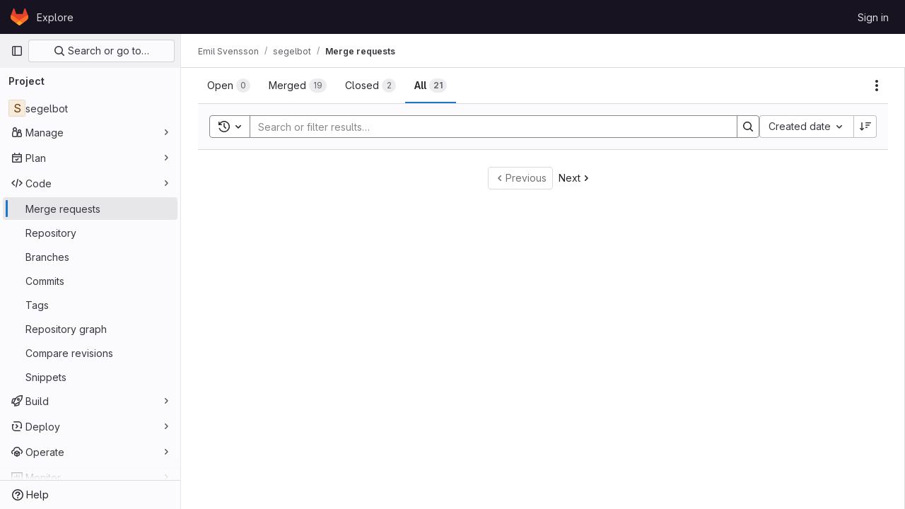

--- FILE ---
content_type: text/javascript; charset=utf-8
request_url: https://git.ludd.ltu.se/assets/webpack/commons-pages.groups.merge_requests-pages.groups.roadmap.show-pages.groups.settings.repository.show--d8732bc0.e4d3edf4.chunk.js
body_size: 5306
content:
(this.webpackJsonp=this.webpackJsonp||[]).push([[33],{Yp1f:function(t,e,n){"use strict";n.d(e,"a",(function(){return A}));var o=n("G3fq"),i=n.n(o),s=(n("B++/"),n("z6RN"),n("47t/"),n("UezY"),n("hG7+"),n("ZzK0"),n("BzOf"),n("v2fZ"),n("3UXl"),n("iyoE"),n("PxiM")),r=n.n(s),d=n("EmJ/"),a=n.n(d),l=n("u9fr"),p=n("3twG"),h=n("Tmea"),u=n.n(h);const c=[27,40];class f{constructor(t,e){var n=this;let o;this.input=t,this.options=e,this.clear=this.clear.bind(this),this.filterInputBlur=null==(o=this.options.filterInputBlur)||o;const i=this.input.parent(),s=i.find(".js-dropdown-input-clear"),r=u()((function(){return e.instance.dropdown.trigger("filtering.gl.dropdown"),i.parent().addClass("is-loading"),n.options.query(n.input.val(),(function(t){return e.instance.dropdown.trigger("done.filtering.gl.dropdown"),i.parent().removeClass("is-loading"),n.options.callback(t)}))}),500);s.on("click",this.clear),this.input.on("keydown",(function(t){13!==t.which||e.elIsInput||t.preventDefault()})).on("input",(function(){return""===n.input.val()||i.hasClass("has-value")?""===n.input.val()&&i.hasClass("has-value")&&i.removeClass("has-value"):i.addClass("has-value"),n.options.remote?r():n.filter(n.input.val())}))}static shouldBlur(t){return-1!==c.indexOf(t)}filter(t){var e=this;let n,o,i;this.options.onFilter&&this.options.onFilter(t);const s=this.options.data();if(null!=s&&!this.options.filterByText)return o=s,""!==t&&(Array.isArray(s)?o=r.a.filter(s,t,{key:this.options.keys}):Object(l.a)(s)&&(o={},Object.keys(s).forEach((function(d){n=s[d],i=r.a.filter(n,t,{key:e.options.keys}),i.length&&(o[d]=i.map((function(t){return t})))})))),this.options.callback(o);const d=this.options.elements();t?d.each((function(){const e=a()(this),n=r.a.match(e.text().trim(),t);e.is(".dropdown-header")||(n.length?e.show().removeClass("option-hidden"):e.hide().addClass("option-hidden"))})):d.show().removeClass("option-hidden"),d.parent().find(".dropdown-menu-empty-item").toggleClass("hidden",d.is(":visible"))}clear(t){""!==this.input.val()&&(t&&(t.preventDefault(),t.stopPropagation()),this.input.val("").trigger("input").focus())}}class g{constructor(t,e){var n=this;this.input=t,this.options=e,this.fieldName=this.options.fieldName||"field-name";this.input.parent().find(".js-dropdown-input-clear").on("click",(function(t){return t.preventDefault(),t.stopPropagation(),n.input.val("").trigger("input").focus()})),this.input.on("keydown",(function(t){13!==t.which||e.elIsInput||t.preventDefault()})).on("input",(function(t){let e=t.currentTarget.value||n.options.inputFieldName;e=e.split(" ").join("-").replace(/[^a-zA-Z0-9 -]/g,"").toLowerCase().replace(/(-)\1+/g,"-"),n.cb(n.options.fieldName,e,{},!0),n.input.closest(".dropdown").find(".dropdown-toggle-text").text(e)}))}onInput(t){this.cb=t}}var w=n("2ibD");class m{constructor(t,e){this.dataEndpoint=t,this.options=e}execute(){var t=this;return"string"==typeof this.dataEndpoint?this.fetchData():"function"==typeof this.dataEndpoint?(this.options.beforeSend&&this.options.beforeSend(),this.dataEndpoint("",(function(e){if(t.options.success&&t.options.success(e),t.options.beforeSend)return t.options.beforeSend()}))):void 0}fetchData(){var t=this;return this.options.beforeSend&&this.options.beforeSend(),w.a.get(this.dataEndpoint).then((function({data:e}){if(t.options.success)return t.options.success(e)}))}}n("RFHG"),n("xuo1"),n("eJ0a");var v=n("0AwG");const b={divider:t=>(t.classList.add("divider"),t),separator:t=>(t.classList.add("separator"),t),header:(t,e)=>(t.classList.add("dropdown-header"),t.innerHTML=e.content,t)};function y(t,e,n,o=""){let i;return i=null!=e[n]?e[n](t):null!=t[n]?t[n]:o,i}function I(t,e,n){return n.highlight?e.template?n.highlightTemplate(t,e.template):n.highlightText(t):t}function k(t,e,n){if(n.icon){const n=`<span>${t}</span>`;return e.icon?`${e.icon}${n}`:n}return t}function C(t,e){var n;if(!e.renderRow)return(n=e.id?e.id(t):t.id)?String(n).replace(/'/g,"\\'"):n}function x(t,e,n){const o=function(t,e){const n=y(t,e,"text");return[I,k].reduce((function(n,o){return o(n,t,e)}),n)}(e,n);return n.icon||n.highlight?t.innerHTML=o:t.textContent=o,t}function D(t,e,{options:n,group:o,index:i}){const s=function(t,e,n,o){const i=document.createElement("a");return i.href=y(t,n,"url","#"),n.icon&&i.classList.add("gl-flex","align-items-center"),n.trackSuggestionClickedLabel&&(i.dataset.trackAction="click_text",i.dataset.trackLabel=n.trackSuggestionClickedLabel,i.dataset.trackValue=o,i.dataset.trackProperty=Object(v.y)(t.category||"no-category")),i.classList.toggle("is-active",e),i}(e,function(t,e){const n=C(t,e);return e.parent?n?null!=e.parent.querySelector(`input[name='${e.fieldName}'][value='${n}']`):null==e.parent.querySelector(`input[name='${e.fieldName}']`):!t.id}(e,n),n,i);return x(s,e,n),o&&(s.dataset.group=o,s.dataset.index=i),t.appendChild(s),t}function T({data:t,...e}){const n=function(t,e){return b[t.type]||function({options:t,instance:e}){return t.renderRow&&function(n,o,i){return t.renderRow(o,e,i)}}(e)||D}(t,e),o=document.createElement("li");return function(t,{options:e}){const n=C(t,e);return e.hideRow&&e.hideRow(n)}(t,e)&&(o.style.display="none"),n(o,t,e)}let L=-1;const E=".dropdown-content li:not(.divider, .separator, .dropdown-header, .dropdown-menu-empty-item, .option-hidden)";let S=!1,j=null,M=null;class A{constructor(t,e){var n=this;let o,i;this.el=t,this.options=e,this.updateLabel=this.updateLabel.bind(this),this.opened=this.opened.bind(this),this.hide=this.hide.bind(this),this.hidden=this.hidden.bind(this),this.shouldPropagate=this.shouldPropagate.bind(this),S||(document.addEventListener("mousedown",(function({target:t}){j=t})),document.addEventListener("mouseup",(function({target:t}){M=t})),document.addEventListener("click",(function(){j=null,M=null})),S=!0),i=this,o=a()(this.el).data("target"),this.dropdown=null!=o?a()(o):a()(this.el).parent(),this.filterInput=this.options.filterInput||this.getElement(".dropdown-input .dropdown-input-field:not(.dropdown-no-filter)"),this.noFilterInput=this.options.noFilterInput||this.getElement(".dropdown-input .dropdown-input-field.dropdown-no-filter"),this.highlight=Boolean(this.options.highlight),this.icon=Boolean(this.options.icon),this.filterInputBlur=null==this.options.filterInputBlur||this.options.filterInputBlur,i=this,"string"==typeof this.filterInput&&(this.filterInput=this.getElement(this.filterInput));const s=this.options.search?this.options.search.fields:[];this.options.data&&("object"!=typeof this.options.data||this.options.data instanceof Function?this.remote=new m(this.options.data,{dataType:this.options.dataType,beforeSend:this.toggleLoading.bind(this),success:function(t){if(n.dropdown.trigger("done.remote.loading.gl.dropdown"),n.fullData=t,n.parseData(n.fullData),n.focusTextInput(),n.dropdown.find(".dropdown-menu-toggle").dropdown("update"),n.options.filterable&&n.filter&&n.filter.input&&n.filter.input.val()&&""!==n.filter.input.val().trim())return n.filter.input.trigger("input")},instance:this}):(this.fullData=this.options.data,L=-1,this.parseData(this.options.data),this.focusTextInput())),this.noFilterInput.length&&(this.plainInput=new g(this.noFilterInput,this.options),this.plainInput.onInput(this.addInput.bind(this))),this.options.filterable&&(this.filter=new f(this.filterInput,{elIsInput:a()(this.el).is("input"),filterInputBlur:this.filterInputBlur,filterByText:this.options.filterByText,onFilter:this.options.onFilter,remote:this.options.filterRemote,query:this.options.data,keys:s,instance:this,elements:function(){return o=".dropdown-content li:not(.divider, .separator, .dropdown-header, .dropdown-menu-empty-item)",n.dropdown.find(".dropdown-toggle-page").length&&(o=".dropdown-page-one "+o),a()(o,n.dropdown)},data:function(){return n.fullData},callback:function(t){n.parseData(t),""!==n.filterInput.val()&&(o=E,n.dropdown.find(".dropdown-toggle-page").length&&(o=".dropdown-page-one "+o),a()(n.el).is("input")?L=-1:(a()(o,n.dropdown).first().find("a").addClass("is-focused"),L=0))}})),this.dropdown.on("shown.bs.dropdown",this.opened),this.dropdown.on("hide.bs.dropdown",this.hide),this.dropdown.on("hidden.bs.dropdown",this.hidden),a()(this.el).on("update.label",this.updateLabel),this.dropdown.on("click",".dropdown-menu, .dropdown-menu-close",this.shouldPropagate),this.dropdown.on("keyup",(function(t){if(27===t.which)return a()(".dropdown-menu-close",n.dropdown).trigger("click")})),this.dropdown.on("blur","a",(function(t){let e,o;if(null!=t.relatedTarget&&(o=a()(t.relatedTarget),e=o.closest(".dropdown-menu"),0===e.length))return n.dropdown.removeClass("show")})),this.dropdown.find(".dropdown-toggle-page").length&&this.dropdown.find(".dropdown-toggle-page, .dropdown-menu-back").on("click",(function(t){return t.preventDefault(),t.stopPropagation(),n.togglePage()})),this.options.selectable&&(o=".dropdown-content a",this.dropdown.find(".dropdown-toggle-page").length&&(o=".dropdown-page-one .dropdown-content a"),this.dropdown.on("click",o,(function(t){const e=a()(t.currentTarget),o=i.rowClicked(e),s=o?o[0]:null,r=o?o[1]:null;n.options.clicked&&n.options.clicked.call(n,{selectedObj:s,$el:e,e:t,isMarking:r}),n.options.toggleLabel&&n.updateLabel(s,e,n),e.trigger("blur")})))}getElement(t){return this.dropdown.find(t)}toggleLoading(){const t=this.dropdown[0].querySelector(".dropdown-menu"),e=t.classList.contains("is-loading");this.dropdown.trigger(`toggle.${e?"off":"on"}.loading.gl.dropdown`),t.classList.toggle("is-loading")}togglePage(){const t=a()(".dropdown-menu",this.dropdown);return t.hasClass("is-page-two")&&this.remote&&this.remote.execute(),t.toggleClass("is-page-two"),this.dropdown.find('[class^="dropdown-page-"]:visible :text:visible:first').focus()}parseData(t){var e=this;let n,o;this.renderedData=t,this.options.filterable&&0===t.length?o=[this.noResults()]:Object(l.a)(t)?(o=[],Object.keys(t).forEach((function(i){n=t[i],o.push(e.renderItem({content:i,type:"header"},i)),e.renderData(n,i).map((function(t){return o.push(t)}))}))):o=this.renderData(t);const i=this.renderMenu(o);return this.appendMenu(i)}renderData(t,e){var n=this;return t.map((function(t,o){return n.renderItem(t,e||!1,o)}))}shouldPropagate(t){let e;if(this.options.multiSelect||!1===this.options.shouldPropagate)return e=a()(t.target),!(!(!e||e.hasClass("dropdown-menu-close")||e.hasClass("dropdown-menu-close-icon")||e.is("use")||e.data("isLink"))&&(t.stopPropagation(),e.closest("a").length))}filteredFullData(){return this.fullData.filter((function(t){return"object"==typeof t&&!Object.prototype.hasOwnProperty.call(t,"beforeDivider")&&!Object.prototype.hasOwnProperty.call(t,"header")}))}opened(t){this.resetRows(),this.addArrowKeyEvent();const e=this.dropdown.find(".dropdown-menu-toggle"),n=e.hasClass("js-filter-bulk-update"),o=e.hasClass("js-gl-dropdown-refresh-on-open"),i=e.hasClass("js-multiselect");this.fullData&&(o||n)&&this.parseData(this.fullData);const s=this.filterInput.val();this.fullData&&i&&this.options.processData&&0===s.length&&this.options.processData.call(this.options,s,this.filteredFullData(),this.parseData.bind(this));const r=a()(".dropdown-content",this.dropdown).html();return this.remote&&""===r?this.remote.execute():this.focusTextInput(),this.options.showMenuAbove&&this.positionMenuAbove(),this.options.opened&&(this.options.preserveContext?this.options.opened(t):this.options.opened.call(this,t)),this.dropdown.trigger("shown.gl.dropdown")}positionMenuAbove(){const t=this.dropdown.find(".dropdown-menu");t.addClass("dropdown-open-top"),t.css("top","initial"),t.css("bottom","100%")}hide(t){if(this.options.search&&j){const e=function(t,e){return Boolean(e.has(t).length)},n=this.dropdown.find(".dropdown-menu"),o=e(j,n),i=!e(M,n);o&&i&&t.preventDefault()}}hidden(t){this.resetRows(),this.removeArrowKeyEvent();const e=this.dropdown.find(".dropdown-input-field");return this.options.filterable&&e.blur(),this.dropdown.find(".dropdown-toggle-page").length&&a()(".dropdown-menu",this.dropdown).removeClass("is-page-two"),this.options.hidden&&this.options.hidden.call(this,t),this.dropdown.trigger("hidden.gl.dropdown")}renderMenu(t){return this.options.renderMenu?this.options.renderMenu(t):a()("<ul>").append(t)}appendMenu(t){return this.clearMenu().append(t)}clearMenu(){let t=".dropdown-content";return this.dropdown.find(".dropdown-toggle-page").length&&(t=this.options.containerSelector?this.options.containerSelector:".dropdown-page-one .dropdown-content"),a()(t,this.dropdown).empty()}renderItem(t,e,n){var o=this;let i;return this.dropdown&&this.dropdown[0]&&(i=this.dropdown[0].parentNode),T({instance:this,options:{...this.options,icon:this.icon,highlight:this.highlight,highlightText:function(t){return o.highlightTextMatches(t,o.filterInput.val())},highlightTemplate:this.highlightTemplate.bind(this),parent:i},data:t,group:e,index:n})}highlightTemplate(t,e){return`"<b>${i()(t)}</b>" ${e}`}highlightTextMatches(t,e){const n=r.a.match(t,e),{indexOf:o}=[];return t.split("").map((function(t,e){return-1!==o.call(n,e)?`<b>${t}</b>`:t})).join("")}noResults(){return'<li class="dropdown-menu-empty-item"><a>No matching results</a></li>'}rowClicked(t){let e,n,o,i,s;const{fieldName:r}=this.options,d=a()(this.el).is("input");if(this.renderedData&&(n=t.data("group"),n?(o=t.data("index"),this.selectedIndex=o,i=this.renderedData[n][o]):(o=t.closest("li").index(),this.selectedIndex=o,i=this.renderedData[o])),this.options.vue)return t.hasClass("is-active")?t.removeClass("is-active"):t.addClass("is-active"),[i];e=[];const l=this.options.id?this.options.id(i,t):i.id;return d?e=a()(this.el):null!=l&&(e=this.dropdown.parent().find(`input[name='${r}'][value='${l.toString().replace(/'/g,"\\'")}']`)),this.options.isSelectable&&!this.options.isSelectable(i,t)?[i]:(t.hasClass("is-active")&&0!==l?(s=!1,t.removeClass("is-active"),e&&e.length&&this.clearField(e,d)):t.hasClass("is-indeterminate")?(s=!0,t.addClass("is-active"),t.removeClass("is-indeterminate"),e&&e.length&&null==l&&this.clearField(e,d),e&&e.length||!r||this.addInput(r,l,i)):(s=!0,this.options.multiSelect&&!t.hasClass("dropdown-clear-active")||(this.dropdown.find(".is-active").removeClass("is-active"),d||this.dropdown.parent().find(`input[name='${r}']`).remove()),e&&e.length&&null==l&&this.clearField(e,d),t.addClass("is-active"),null!=l&&(e&&e.length||!r?e&&e.length&&e.val(l).trigger("change"):this.addInput(r,l,i))),[i,s])}focusTextInput(){if(this.options.filterable){const t=a()(window).scrollTop();this.dropdown.is(".show")&&!this.filterInput.is(":focus")&&this.filterInput.focus(),a()(window).scrollTop()<t&&a()(window).scrollTop(t)}}addInput(t,e,n,o){o&&a()(`input[name="${t}"]`).remove();const i=a()("<input>").attr("type","hidden").attr("name",t).val(e);null!=this.options.inputId&&i.attr("id",this.options.inputId),this.options.multiSelect&&Object.keys(n).forEach((function(t){i.attr("data-"+t,n[t])})),this.options.inputMeta&&i.attr("data-meta",n[this.options.inputMeta]),this.dropdown.before(i).trigger("change")}selectRowAtIndex(t){let e;e=void 0!==t?`${E}:eq(${t}) a`:".dropdown-content .is-focused",this.dropdown.find(".dropdown-toggle-page").length&&(e=".dropdown-page-one "+e);const n=a()(e,this.dropdown);if(n.length){const t=n.attr("href");t&&"#"!==t?Object(p.T)(t):n.trigger("click")}}addArrowKeyEvent(){var t=this;const e=[38,40];let n=E;return this.dropdown.find(".dropdown-toggle-page").length&&(n=".dropdown-page-one "+n),a()("body").on("keydown",(function(o){let i,s;const r=o.which;if(-1!==e.indexOf(r))return o.preventDefault(),o.stopImmediatePropagation(),s=L,i=a()(n,t.dropdown),40===r?L<i.length-1&&(L+=1):38===r&&L>0&&(L-=1),L!==s&&t.highlightRowAtIndex(i,L),!1;13===r&&-1!==L&&(o.preventDefault(),t.selectRowAtIndex())}))}removeArrowKeyEvent(){return a()("body").off("keydown")}resetRows(){L=-1,a()(".is-focused",this.dropdown).removeClass("is-focused")}highlightRowAtIndex(t,e){t||(t=a()(E,this.dropdown)),a()(".is-focused",this.dropdown).removeClass("is-focused");const n=t.eq(e);n.find("a:first-child").addClass("is-focused");const o=n.closest(".dropdown-content"),i=o.scrollTop(),s=o.outerHeight(),r=o.prop("offsetTop"),d=r+s,l=n.outerHeight(),p=n.prop("offsetTop"),h=p+l;if(e){if(e===t.length-1)o.scrollTop(o.prop("scrollHeight"));else if(h>d+i)o.scrollTop(h-d+5);else if(p<r+i)return o.scrollTop(p-r-5)}else o.scrollTop(0)}updateLabel(t=null,e=null,n=null){let o=this.options.toggleLabel(t,e,n);return this.options.updateLabel&&(o=this.options.updateLabel),a()(this.el).find(".dropdown-toggle-text").text(o)}clearField(t,e){return e?t.val(""):t.remove()}close(){this.dropdown.find(".dropdown-menu-toggle").dropdown("hide")}}},"m/7A":function(t,e,n){"use strict";n.d(e,"a",(function(){return r}));var o=n("EmJ/"),i=n.n(o),s=n("Yp1f");function r(t,e){return t.each((function(){if(!i.a.data(this,"deprecatedJQueryDropdown")){const t=new s.a(this,e);i.a.data(this,"deprecatedJQueryDropdown",t),this.GitLabDropdownInstance=t}}))}}}]);
//# sourceMappingURL=commons-pages.groups.merge_requests-pages.groups.roadmap.show-pages.groups.settings.repository.show--d8732bc0.e4d3edf4.chunk.js.map